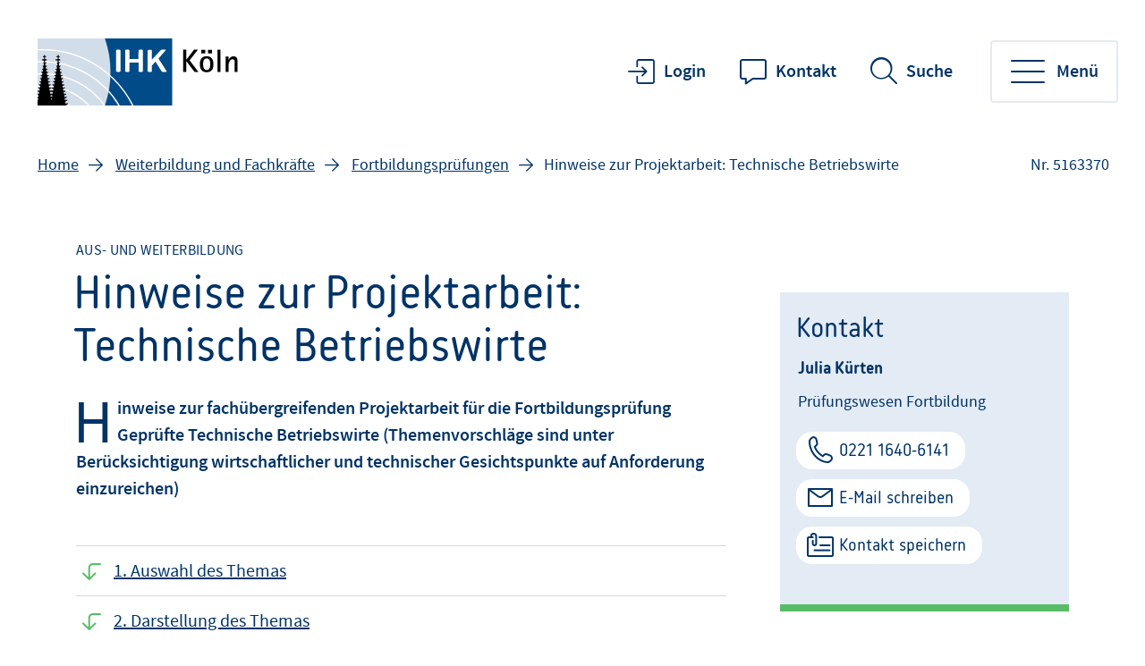

--- FILE ---
content_type: text/html;charset=UTF-8
request_url: https://www.ihk.de/koeln/hauptnavigation/weiterbildung/fortbildungspruefungen/technischer-betriebswirt-projektarbeit-5163370
body_size: 10990
content:
<!DOCTYPE html>
<html class="pl" lang="de">
<head>
<title>
Hinweise zur Projektarbeit: Technische Betriebswirte
- IHK Köln
</title>
<meta charset="UTF-8">
<meta name="viewport" content="width=device-width, initial-scale=1"/>
<link rel="shortcut icon" type="image/x-icon" href="/blueprint/servlet/resource/blob/4928050/f44e267b92813d2b83a31374e4624652/kihk24-channel-favicon.ico"/>
<meta http-equiv="X-UA-Compatible" content="IE=edge"/>
<meta name="cms-version" content="1-SNAPSHOT-2025-12-10T23:01:57Z-cae-live-blue-3-6d6cbddd44-m86sw "/>
<meta name="description" content="Fortbildungspr&amp;uuml;fung
"/>
<meta name="robots" content="index,follow"/>
<meta name="keywords" content="Betriebswirte Techniker"/>
<meta property="og:title" content="Hinweise zur Projektarbeit: Technische Betriebswirte" />
<meta property="og:type" content="article" />
<meta property="og:url" content="https://www.ihk.de/koeln/hauptnavigation/weiterbildung/fortbildungspruefungen/technischer-betriebswirt-projektarbeit-5163370" />
<meta property="og:image" content="https://www.ihk.de/blueprint/servlet/resource/blob/5448874/8955c90bc892130b4bb51e8a79c85e3d/logo-ihk-koeln-social-media-data.jpg" />
<meta property="og:description" content="Fortbildungspr&uuml;fung
" />
<meta property="og:site_name" content="IHK Köln" />
<meta name="csrf-token" content="0Y1ReWD_VJBceLeQ9bxLlxA0pxkU0CUGDftaqiXeCGEgsctutLthTFTJNfZxHYWmx5F_8iRVinss4xArPM1rmhO4aVAThq9c"/>
<script id="ccm19" src="https://ihk24.epccm19.com/app.js?apiKey=1ea1dd88e74e9deb745262fb3105eb9babfd935ba151be83&amp;domain=8ee352a" referrerpolicy="origin"></script>
<meta name="google-site-verification" content="dbH--NKBL9oi0hiG7c1lMlKCiqXLSPtuCk4g9P_Vbds" />
<meta name="google-site-verification" content="Eg9515bzMHPcyCih7a7f7vEJZECkxC_v1bzH44eTpx4" />
<link href="/blueprint/servlet/feed/6661312" rel="alternate" type="application/rss+xml"
title="Aktuelle Pressemeldungen"/>
<link rel="preconnect" href="https://code.etracker.com"/>
<link rel="preload" href="/blueprint/servlet/resource/crblob/5579336/ad109ffb72027621ba35ce7c1015e1a8/icons-woff2-data.woff2" as="font" crossorigin="anonymous"/>
<link rel="preload" href="/blueprint/servlet/resource/crblob/5579344/c9d20f25374ac3bddb796544e0aafba5/ihk24-fontawesome-woff2-data.woff2" as="font"
crossorigin="anonymous"/>
<link rel="preload" href="/blueprint/servlet/resource/crblob/5579352/23aeda9396f2298ffa334c5daeca1e48/korb-webfont-woff2-data.woff2" as="font"
crossorigin="anonymous"/>
<link rel="preload" href="/blueprint/servlet/resource/crblob/5579360/6705f2dc67941c23889ae0b39624f72d/korb-bold-webfont-woff2-data.woff2" as="font"
crossorigin="anonymous"/>
<link rel="preload" href="/blueprint/servlet/resource/crblob/5579368/8489109afa2827c69dc1831698c73a4c/sourcesanspro-bold-webfont-woff2-data.woff2" as="font"
crossorigin="anonymous"/>
<link rel="preload" href="/blueprint/servlet/resource/crblob/5579376/e7f259ff9249200fc38127d6f7c30af2/sourcesanspro-it-webfont-woff2-data.woff2" as="font"
crossorigin="anonymous"/>
<link rel="preload" href="/blueprint/servlet/resource/crblob/5579384/8bba3dafc67ddcfbf779a848f03139e1/sourcesanspro-light-webfont-woff2-data.woff2" as="font"
crossorigin="anonymous"/>
<link rel="preload" href="/blueprint/servlet/resource/crblob/5579392/265925f64acbdf5b0947583af8930207/sourcesanspro-regular-webfont-woff2-data.woff2" as="font"
crossorigin="anonymous"/>
<link rel="preload" href="/blueprint/servlet/resource/crblob/5579400/0f6202a6bd6c5a9ef14884a32216e2f7/sourcesanspro-semibold-webfont-woff2-data.woff2" as="font"
crossorigin="anonymous"/>
<link rel="canonical" href="https://www.ihk.de/koeln/hauptnavigation/weiterbildung/fortbildungspruefungen/technischer-betriebswirt-projektarbeit-5163370">
<link rel="preload stylesheet" as="style" href="/blueprint/servlet/resource/themes/ihk24-2022/css/ihk24-2022-5579478-28.css" >
<!-- START CSS AUS NAVIGATION -->
<link rel="preload stylesheet" as="style" href="/blueprint/servlet/resource/system/design/ihk24/css/css/patches/patch-3140244-133.css" ><link rel="preload stylesheet" as="style" href="/blueprint/servlet/resource/system/design/ihk24/css/css/patches/cookiebot_patch-6331642-3.css" > <!-- ENDE CSS AUS NAVIGATION -->
<!-- START CSS AUS 'SELF' -->
<!-- ENDE CSS AUS 'SELF' -->
</head>
<body class="body">
<div class="page " id="page" >
<script type="text/javascript">
var ihk = ihk || {};
ihk.translations = {
overview: "Übersicht",
loadMoreImages: "Mehr Bilder laden",
loadMoreArticles: "Mehr laden",
ihkFinderYourIhkButton:"Zu Ihrer IHK"
};
ihk.resources = {
loadSpinner: '/blueprint/servlet/resource/crblob/5579278/9a0867fa71faf0c01362982a97d85a47/loader-gif-data.gif',
highchartsJSLink: '/blueprint/servlet/resource/themes/ihk24-2022/js/gfi-highcharts-6487748-2.js',
webComponentsJSLink : '/blueprint/servlet/resource/themes/ihk24-2022/js/components-5579424-13.js',
gfiAZJSLink : '/blueprint/servlet/resource/themes/ihk24-2022/js/a-z-5579406-20.js',
gfiAccordionJSLink : '/blueprint/servlet/resource/themes/ihk24-2022/js/accordion-5579408-20.js',
gfiAdTeaserJSLink : '/blueprint/servlet/resource/themes/ihk24-2022/js/ad-teaser-5579410-16.js',
gfiAnchorsJSLink : '/blueprint/servlet/resource/themes/ihk24-2022/js/anchors-5579412-16.js',
gfiBookmarksJSLink : '/blueprint/servlet/resource/themes/ihk24-2022/js/bookmarks-5579414-18.js',
gfiBreadcrumbJSLink : '/blueprint/servlet/resource/themes/ihk24-2022/js/breadcrumb-5579420-16.js',
gfiCarusoJSLink : '/blueprint/servlet/resource/themes/ihk24-2022/js/caruso-5579422-16.js',
gfiContactJSLink : '/blueprint/servlet/resource/themes/ihk24-2022/js/contact-5579426-17.js',
gfiElectionJSLink : '/blueprint/servlet/resource/themes/ihk24-2022/js/election-6014870-10.js',
gfiElectionTeaserJSLink : '/blueprint/servlet/resource/themes/ihk24-2022/js/election-teaser-6080450-11.js',
gfiQueryListJSLink : '/blueprint/servlet/resource/themes/ihk24-2022/js/query-list-6695200-3.js',
gfiParticipationJSLink : '/blueprint/servlet/resource/themes/ihk24-2022/js/participation-6051562-7.js',
gfiEventsJSLink : '/blueprint/servlet/resource/themes/ihk24-2022/js/events-5579430-16.js',
gfiGalleryJSLink : '/blueprint/servlet/resource/themes/ihk24-2022/js/gallery-5579432-23.js',
gfiGlobalMessageJSLink : '/blueprint/servlet/resource/themes/ihk24-2022/js/global-message-6014872-8.js',
gfiMagazineHeaderJSLink : '/blueprint/servlet/resource/themes/ihk24-2022/js/magazine-header-5579444-16.js',
gfiMasonryJSLink : '/blueprint/servlet/resource/themes/ihk24-2022/js/masonry-5579446-16.js',
gfiOmqSearchJSLink : '/blueprint/servlet/resource/themes/ihk24-2022/js/omq-search-6126972-10.js',
gfiQuickFactsJSLink : '/blueprint/servlet/resource/themes/ihk24-2022/js/quick-facts-5579450-20.js',
gfiRegistrationJSLink : '/blueprint/servlet/resource/themes/ihk24-2022/js/registration-5579452-16.js',
gfiSliderJSLink : '/blueprint/servlet/resource/themes/ihk24-2022/js/slider-5579456-19.js',
gfiSocialJSLink : '/blueprint/servlet/resource/themes/ihk24-2022/js/social-5579458-18.js',
gfiSurveyJSLink : '/blueprint/servlet/resource/themes/ihk24-2022/js/survey-5579460-16.js',
gfiTableJSLink : '/blueprint/servlet/resource/themes/ihk24-2022/js/table-5579462-17.js',
gfiTestimonialJSLink : '/blueprint/servlet/resource/themes/ihk24-2022/js/testimonial-6841570-1.js',
gfiTimelineJSLink : '/blueprint/servlet/resource/themes/ihk24-2022/js/timeline-5579464-20.js',
gfiToogleJSLink : '/blueprint/servlet/resource/themes/ihk24-2022/js/toggle-6051564-7.js',
gfiTopicsJSLink : '/blueprint/servlet/resource/themes/ihk24-2022/js/topics-5579468-16.js',
gfiTooltipJSLink: '/blueprint/servlet/resource/themes/ihk24-2022/js/tooltip-5579466-16.js',
gfiBootstrapCustomJSLink : '/blueprint/servlet/resource/themes/ihk24-2022/js/bootstrap-custom-5579416-13.js',
gfiSearchUtilsJSLink : '/blueprint/servlet/resource/themes/ihk24-2022/js/SearchUtils-5579454-18.js',
gfiWebformsJSLink : '/blueprint/servlet/resource/themes/ihk24-2022/js/webforms-index-5579474-19.js',
gfiVideoStageJSLink : '/blueprint/servlet/resource/themes/ihk24-2022/js/video-stage-6080452-6.js',
gfiMarketingheaderTypeaheadJSLink : '/blueprint/servlet/resource/themes/ihk24-2022/js/marketingheader-typeahead-6126970-5.js',
gfiSearchAccordionJSLink : '/blueprint/servlet/resource/themes/ihk24-2022/js/searchAccordion-6126974-11.js',
gfiEventTeaserLargeSliderJSLink : '/blueprint/servlet/resource/themes/ihk24-2022/js/eventteaserlargeslider-6216484-8.js',
gfiEventoverviewJSLink : '/blueprint/servlet/resource/themes/ihk24-2022/js/eventoverview-6216482-8.js',
gfiCommonContentJSLink : '/blueprint/servlet/resource/themes/ihk24-2022/js/common-content-6126968-6.js',
gfiCardSliderJSLink : '/blueprint/servlet/resource/themes/ihk24-2022/js/cardslider-6620868-3.js',
};
ihk.settings = {
etrackerCookieless : true,
userlikeWidgetKey: '005fedd785744582b85bd83f4b818f372e0c209ad89b4c3b9f3caf6f7eadd375',
useOriginalChattoolButton: false,
navigationItemsUrl: '',
landingPageUrl:"",
doIhkTestUrl:"",
bIhkTestUrl:""
};
</script>
<header class="page-header">
<a href="/koeln/" class="logo" tabindex="0" title="Startseite"><img id="logo-infobar" src="/blueprint/servlet/resource/crblob/4926840/a275b77d44e8186ecf76de6c7eee5648/logo-handelskammer-png-data.svg" alt="Logo der IHK Köln"/></a>
<ul class="contact-nav">
<li>
<a href="https://tibros.ihk-koeln.de/tibrosOA/index.jsp" class="login" title="Login" data-analytics-action="Link" data-analytics-category="External" data-analytics-object="https://tibros.ihk-koeln.de/tibrosOA/index.jsp"
onmousedown="ET_Event.eventStart('External', 'https://tibros.ihk-koeln.de/tibrosOA/index.jsp', 'Link', '');" >Login</a>
</li>
<li>
<a href="/koeln/hauptnavigation/ihre-ihk/kontakt-5082776" class="website">Kontakt</a>
</li>
</ul>
<div class="search" data-id="header-search-wrapper">
<button class="open-search">Suche</button>
<button class="close-search">Suche verlassen</button>
<form action="/koeln/suche/4928052" method="post"
data-search-actionid="4928052">
<div class="container small">
<div class="outer">
<label for="search-field-header" class="visually-hidden">Suchbegriff</label>
<input type="text" id="search-field-header" name="query" class="search-field"
placeholder="Suchbegriff oder Nr.">
<button type="submit" title="Suche" id="search-submit-header"
class="search-submit" aria-label="Suche starten"></button>
</div>
</div>
<input type="hidden" name="_CSRFToken" value="0Y1ReWD_VJBceLeQ9bxLlxA0pxkU0CUGDftaqiXeCGEgsctutLthTFTJNfZxHYWmx5F_8iRVinss4xArPM1rmhO4aVAThq9c"/>
</form>
</div>
<button class="toggle-nav" data-id="main-navigation-toggle-button">
<span> Menü</span>
</button>
<nav data-id="main-navigation-wrapper">
<div class="overlay-holder"></div>
<div class="primary" data-root-url="5163370"
data-base-url="/blueprint/servlet/serviceport/layernavigation/v2/"
data-page-content-id="5163370"
data-show-opened-menu="false"
></div>
<div class="secondary">
<ul>
<li class="secondary-nav-item" data-is-channel="true"
data-root-url="5030896" >
<a href="/koeln/hauptnavigation/presse">Presse</a>
</li>
<li class="secondary-nav-item" data-is-channel="true"
data-root-url="5255698" >
<a href="/koeln/hauptnavigation/beratung-und-services/newsletter-anmeldung">Newsletter</a>
</li>
<li class="secondary-nav-item" data-is-channel="false"
data-root-url="5007566" >
<a href="/koeln/hauptnavigation/ihre-ihk/karriere-bei-der-ihk-koeln-5007566">Karriere</a>
</li>
<li class="secondary-nav-item" data-is-channel="false"
data-root-url="5067556" >
<a href="https://tibros.ihk-koeln.de/tibrosOA/index.jsp" class="extern" title="externer Link" data-analytics-action="Link" data-analytics-category="External" data-analytics-object="https://tibros.ihk-koeln.de/tibrosOA/index.jsp"
onmousedown="ET_Event.eventStart('External', 'https://tibros.ihk-koeln.de/tibrosOA/index.jsp', 'Link', '');" >Onlineportal Bildung (Tibros)</a>
</li>
</ul>
</div>
<div class="meta">
<ul>
<li class="contact">
<a href="mailto:service@koeln.ihk.de" class="email" title="Kontakt" data-analytics-action="Click" data-analytics-category="Kontakt" data-analytics-object="Kontakt"
onmousedown="ET_Event.eventStart('Kontakt', 'Kontakt', 'Click', '');" target="_blank" rel="noopener" >Kontakt</a>
</li>
<li class="icons">
<ul>
<li class="sign-language">
<a href="/koeln/hauptnavigation/ihre-ihk/ihk-einfach-erklaert-in-gebaerdensprache-dgs--5279288" tabindex="0" title="Gebärdensprache">Gebärdensprache</a>
</li>
<li class="simple-language">
<a href="/koeln/hauptnavigation/ihre-ihk/ihk-koeln-in-leichter-sprache-5279216" tabindex="0" title="Leichte Sprache">Leichte Sprache</a>
</li>
<li class="login">
<a href="https://tibros.ihk-koeln.de/tibrosOA/index.jsp" title="Login" data-analytics-action="Link" data-analytics-category="External" data-analytics-object="https://tibros.ihk-koeln.de/tibrosOA/index.jsp"
onmousedown="ET_Event.eventStart('External', 'https://tibros.ihk-koeln.de/tibrosOA/index.jsp', 'Link', '');" >Login</a>
</li>
</ul>
</li>
</ul>
</div>
</nav>
</header> <div class="page-wrapper">
<div class="page-details ">
<nav class="breadcrumb-list-wrapper" aria-label="Seitenpfad">
<p id="breadcrumb-info" class="visually-hidden">Sie befinden sich hier</p>
<ol class="breadcrumb" aria-describedby="breadcrumb-info">
<li class="breadcrumb-item" >
<a id='breadcrumb-item0' href="/koeln/">Home</a>
</li>
<li class="breadcrumb-item" >
<a id='breadcrumb-item1' href="/koeln/hauptnavigation/weiterbildung">Weiterbildung und Fachkräfte</a>
</li>
<li class="breadcrumb-item" >
<a id='breadcrumb-item2' href="/koeln/hauptnavigation/weiterbildung/fortbildungspruefungen">Fortbildungsprüfungen </a>
</li>
<li aria-current="page"> Hinweise zur Projektarbeit: Technische Betriebswirte</li>
</ol>
</nav>
<section aria-label="Dokumentennummer" class="document-number desktopOnly"
id="gfi-document-id">Nr. 5163370</section>
</div>
<div class="page-content has-sidebar">
<div class="container large" >
<div class="row">
<main id="main" role="main" class="main-col ">
<div class="richtext">
<span aria-hidden="true" class="kicker" >Aus- und Weiterbildung</span>
<h1 class="h1" >Hinweise zur Projektarbeit: Technische Betriebswirte</h1>
<div class="text initial">
Hinweise zur fachübergreifenden Projektarbeit für die Fortbildungsprüfung Geprüfte Technische Betriebswirte (Themenvorschläge sind unter Berücksichtigung wirtschaftlicher und technischer Gesichtspunkte auf Anforderung einzureichen)
</div>
<div class="anchorlinks">
<ul class="anchors">
<li><a href="#titleInText0" data-index="0">1. Auswahl des Themas</a></li>
<li><a href="#titleInText1" data-index="1">2. Darstellung des Themas</a></li>
<li><a href="#titleInText2" data-index="2">3. Form der Darstellung</a></li>
<li><a href="#titleInText3" data-index="3">4. Mündliche Prüfung</a></li>
<li><a href="#titleInText4" data-index="4">5. Allgemeine Hinweise</a></li>
<li><a href="#titleInText5" data-index="5">Formvorschriften</a></li>
<li><a href="#titleInText6" data-index="6">Format, Umfang (eine Ausfertigung hochladen im Internet)</a></li>
<li><a href="#titleInText7" data-index="7">Bewertung</a></li>
</ul>
</div>
<div class="detail-text">
<div class="strong">
Im Prüfungsteil „Fachübergreifender technikbezogener Prüfungsteil" soll die Fähigkeit nachgewiesen werden, komplexe, praxisorientierte Problemstellungen an der Schnittstelle der technischen und kaufmännischen Funktionsbereiche im Betrieb erfassen, darstellen, beurteilen und lösen zu können. Die Themenstellung kann alle in den §§ 4 und 5 der Prüfungsverordnung genannten Prüfungsanforderungen umfassen und soll die Fachrichtung sowie die betriebliche Praxis, insbesondere die betriebs-, fertigungs-, produktions- und/oder verfahrenstechnischen Kenntnisse und Fertigkeiten der Prüfungsteilnehmer einbeziehen.
</div>
<div class="text">
Bei der Projektarbeit handelt es sich nicht um eine Diplomarbeit, an die wissenschaftliche Ansprüche gestellt werden. Trotzdem muss sie bestimmten formalen Kriterien entsprechen.
</div>
<h2>1. Auswahl des Themas</h2>
<ul class="rte--list">
<li>Themenvorschläge so konkret und einzelfallbezogen wie möglich wählen</li>
<li>kein Erfahrungsbericht, sondern für ein neues Problem eine eigene Lösung entwickeln</li>
<li>Themenvorschläge mit relativ detaillierter Gliederung versehen (circa 1 DIN A-4-Seite)</li>
<li>aus der Einleitung soll deutlich werden, was das Ziel oder das Ergebnis der Arbeit ist.</li>
</ul>
<div class="text">
Auswahl des Themas – das Projekt soll realistisch geschrieben sein, das heißt mit einer Lösung beziehungsweise einem Ergebnis (das ist auch in der Gliederung zu vermerken)
</div>
<ul class="rte--list">
<li>Die Themenvorschläge für ein realistisch geschriebenes Projekt so konkret und einzelfallbezogen wie möglich wählen.</li>
<li>Kein Erfahrungsbericht, sondern für ein neues Problem eine eigene Lösung entwickeln.</li>
<li>Das Projekt darf noch nicht umgesetzt sein.</li>
<li>Ihre Rolle im Projekt muss erklärt und genannt werden. Auch mit wem Sie Kontakt für das Projekt im Betrieb aufnehmen beziehungsweise mit welcher Abteilung</li>
<li>Die Themenvorschläge mit relativ detaillierter Gliederung versehen (circa eine DIN A-4- Seite).</li>
<li>Aus der Einleitung soll deutlich werden, was das Ziel oder das Ergebnis der Arbeit ist. Bitte in der Einleitung vermerken, wenn es sich um fiktive Firmenangaben und/oder eine fiktive Unternehmung handelt, weil Sie zum Beispiel arbeitssuchend sind oder gerade den Arbeitgeber wechseln.</li>
</ul>
<h2>2. Darstellung des Themas</h2>
<ul class="rte--list">
<li>Problem vollständig lösen; keine entscheidenden Aspekte unberücksichtigt lassen</li>
<li>Schwerpunkt der Arbeit sollen nicht Lehrbuchzitate oder allgemeine Begriffserläuterungen sein, sondern die Darstellung der Lösung</li>
<li>sorgfältige Beschreibung der Rahmenbedingungen der Betriebssituation</li>
<li>aktuelle Literatur benutzen</li>
<li>alle Aussagen und Ergebnisse müssen für den Leser innerhalb einer Kausalkette nachvollziehbar sein</li>
</ul>
<h2>3. Form der Darstellung</h2>
<ul class="rte--list">
<li>Zitate kennzeichnen (auch wenn sie aus Prospekten oder Produktbeschreibungen stammen)</li>
<li>die Quelle von nicht selbst entwickelten Graphiken benennen</li>
<li>sorgfältiges „Einkopieren“ von Graphiken</li>
<li>Rechtschreibung, Zeichensetzung beachten</li>
</ul>
<h2>4. Mündliche Prüfung</h2>
<ul class="rte--list">
<li>Zusammenfassung der wichtigsten Aussagen (eventuell Gliederung) in schriftlicher Form (3fach)</li>
<li>mündliche Darstellung nicht mehr als 15 Minuten; kein Ablesen, im Anschluss folgt eine Befragung zur Projektarbeit über circa 15 Minuten</li>
<li>Es muss der Eindruck bestätigt werden, dass die Arbeit selbstständig angefertigt wurde</li>
<li>Fragen zu Randgebieten des Themas müssen erwartet werden.</li>
</ul>
<h2>5. Allgemeine Hinweise</h2>
<ul class="rte--list">
<li>Stellen Sie sich bei der Anfertigung der Arbeit oder bei der mündlichen Prüfung vor, dass Sie Ihrer Geschäftsleitung Ihre Lösung (während der Prüfung: in einer angemessenen Haltung und Kleidung) als Entscheidungsvorlage präsentieren wollen.</li>
<li>Informieren Sie sich bei der Erstellung der Arbeit bei Unternehmen, Behörden und so weiter, die Ihnen bei der Erarbeitung der Lösung behilflich sein können.</li>
<li>Lassen Sie die Arbeit von einem qualifizierten Bekannten auf Verständlichkeit lesen.</li>
</ul>
<h2>Formvorschriften</h2>
<ul class="rte--list">
<li>Aufbau einer Projektarbeit</li>
<li>Format, Umfang Bewertung</li>
</ul>
<h3>Aufbau einer Projektarbeit</h3>
<div class="like-h4">
Eine Projektarbeit besteht (in der Regel) aus:
</div>
<ol class="rte--list">
<li>Deckblatt</li>
<li>Inhaltsverzeichnis (Gliederung) eventuell einem Abkürzungsverzeichnis</li>
<li>Text</li>
<li>Literaturverzeichnis</li>
</ol>
<div class="like-h4">
zu 1) Deckblatt
</div>
<div class="text">
Das Deckblatt enthält folgende Informationen:
</div>
<ul class="rte--list">
<li>Thema der Arbeit</li>
<li>Name, Vorname, Anschrift</li>
<li>Datum der Abgabe bei der IHK</li>
</ul>
<div class="like-h4">
zu 2) Inhaltsverzeichnis
</div>
<div class="text">
Beim Inhaltsverzeichnis sollen die nachfolgenden Überschriften jeweils eingerückt werden, wobei die Nummerierung in folgender Weise wahlweise erfolgen kann:
</div>
<blockquote>
<div class="text">
Beispiel:
</div>
</blockquote>
<table class="MsoTableGrid">
<tbody>
<tr>
<td>
<div class="text">
1.
</div></td>
<td>
<div class="text">
…..
</div></td>
<td></td>
<td></td>
<td></td>
</tr>
<tr>
<td></td>
<td>
<div class="text">
1.1
</div></td>
<td>
<div class="text">
…..
</div></td>
<td></td>
<td></td>
</tr>
<tr>
<td></td>
<td></td>
<td>
<div class="text">
1.1.1
</div></td>
<td>
<div class="text">
…..
</div></td>
<td></td>
</tr>
<tr>
<td></td>
<td></td>
<td></td>
<td>
<div class="text">
1.1.1.1
</div></td>
<td>
<div class="text">
…..
</div></td>
</tr>
<tr>
<td></td>
<td></td>
<td></td>
<td>
<div class="text">
1.1.1.2
</div></td>
<td>
<div class="text">
…...
</div></td>
</tr>
</tbody>
</table>
<blockquote>
<div class="text">
oder:
</div>
</blockquote>
<table class="MsoTableGrid">
<tbody>
<tr>
<td>
<div class="text">
2..
</div></td>
<td>
<div class="text">
…..
</div></td>
</tr>
<tr>
<td>
<div class="text">
2.1
</div></td>
<td>
<div class="text">
…..
</div></td>
</tr>
<tr>
<td>
<div class="text">
2.1.1
</div></td>
<td>
<div class="text">
…..
</div></td>
</tr>
<tr>
<td>
<div class="text">
2.1.1.1
</div></td>
<td>
<div class="text">
…..
</div></td>
</tr>
</tbody>
</table>
<div class="text">
Mehr als vier Ziffern sollten nicht verwendet werden. Auf einen Gliederungspunkt 1 muss stets ein Gliederungspunkt 2 folgen.
<br>
<br>b) Alphanumerisch
</div>
<table class="MsoTableGrid">
<tbody>
<tr>
<td>
<div class="text">
A.
</div></td>
<td>
<div class="text">
…..
</div></td>
</tr>
<tr>
<td>
<div class="text">
I.
</div></td>
<td>
<div class="text">
…..
</div></td>
</tr>
<tr>
<td>
<div class="text">
II.
</div></td>
<td>
<div class="text">
…..
</div></td>
</tr>
<tr>
<td>
<div class="text">
III.
</div></td>
<td>
<div class="text">
…..
</div></td>
</tr>
<tr>
<td>
<div class="text">
B.
</div></td>
<td>
<div class="text">
…..
</div></td>
</tr>
</tbody>
</table>
<blockquote>
<div class="text">
oder:
</div>
</blockquote>
<table class="MsoTableGrid">
<tbody>
<tr>
<td>
<div class="text">
1.
</div></td>
<td>
<div class="text">
…..…..
</div></td>
</tr>
<tr>
<td>
<div class="text">
2.
</div></td>
<td>
<div class="text">
…..
</div></td>
</tr>
<tr>
<td>
<div class="text">
a -
</div></td>
<td>
<div class="text">
…..
</div></td>
</tr>
<tr>
<td>
<div class="text">
b -
</div></td>
<td>
<div class="text">
…..
</div></td>
</tr>
<tr>
<td>
<div class="text">
c –
</div></td>
<td>
<div class="text">
…..
</div></td>
</tr>
</tbody>
</table>
<div class="like-h4">
zu 3) Textteil
</div>
<ul class="rte--list">
<li>Der Textteil bewegt sich im Seitenrahmen von 20 bis 25 Seiten. Mehr als 25 Seiten werden nicht bewertet.</li>
<li>Nicht mitgerechnet werden dabei Deckblatt, Inhaltsverzeichnis, Abkürzungsverzeichnis, Literaturverzeichnis.</li>
<li>Es muss sich alles Wesentliche im Text befinden, um die Arbeit nachvollziehen zu können. Der Weg, wie man zum Entscheid/Ergebnis gekommen ist, muss in der Arbeit sein.</li>
<li>Anlagen sind deshalb nicht erforderlich.</li>
<li>Übernommene Tabellen, Texte und Abbildungen sind mit Quellenangabe zu versehen:
<ul class="rte--list">
<li>Quelle: Autor (Vorname und Zuname), Titel (komplett), Auflage, Verlag, Ort (zum Beispiel Wuppertal), Erscheinungsjahr</li>
<li>Bei Zitaten aus Zeitungen/Zeitschriften:<br>1. Schmitz, Claudius (1992): Müssen Kunden um Beratung betteln? in: Absatzwirtschaft, Jg. 356, Nr. 3, S. 13 – 27</li>
</ul></li>
<li>Die Gliederungsvorschriften sollen bereits zum Ausdruck bringen, welcher konkrete Inhalt im Folgenden behandelt wird, das heißt nichtssagende Überschriften sind dringend zu vermeiden.</li>
<li>Werden im Text nicht allgemein bekannte Abkürzungen verwendet, ist nach dem Inhaltsverzeichnis ein Abkürzungsverzeichnis einzufügen.</li>
<li>In der Fußnote werden Quellen angegeben. Ganzer Link in die Fußzeile. Im Literaturhinweis reicht der Link der Internet-Hauptseite (Domain)</li>
<li>Fußnoten sind am Ende der Seite anzubringen; sie sind fortlaufend durchzunummerieren.</li>
</ul>
<div class="like-h4">
zu 4) Literaturverzeichnis
</div>
<div class="text">
Das Literaturverzeichnis ist die alphabetische und von 1 bis ... durchnummerierte Auflistung der Autoren beziehungsweise Herausgeber, auf die im Textteil hingewiesen beziehungsweise die im Text wörtlich zitiert wurden.
</div>
<div class="text">
Anzugeben sind: Name, Vorname, Titel, Erscheinungsort(e), Erscheinungsjahr, Auflage.
</div>
<div class="text">
Beispiel:
<br>Bei Zitaten aus Büchern:
<br>9. Müller, Rainer, Erfolgreiches Verhandeln, Wiesbaden 1991
</div>
<div class="strong">
Zitate sollen kurz sein und nur, wenn wirklich notwendig, verwendet werden.
</div>
<div class="text">
Wörtlich übernommene Textteile werden durch Anführungszeichen kenntlich gemacht. Nach dem Zitat wird mit einer Zahl auf die Nummer im Literaturverzeichnis sowie auf die Seite(n) hingewiesen, wo das Zitat steht.
<br>Beispiel: Ein zitierter Text endet wie folgt: ... eingegangen werden.“ (1; S. 165)
</div>
<div class="text">
Vor dem Hochladen der Arbeit müssen die Prüfungsteilnehmer versichern, dass sie die Projektarbeit selbständig angefertigt haben und dies durch ihre Eingabe bei Abfrage durch die EDV bestätigen. Ein selbst erstelltes Blatt für die Erklärung ist nicht notwendig.
</div>
<h2>Format, Umfang (eine Ausfertigung hochladen im Internet)</h2>
<table>
<tbody>
<tr>
<td>
<div class="text">
Upload
</div></td>
<td>
<div class="text">
<a onmousedown="ET_Event.eventStart('External', 'https://tibros.ihk-koeln.de/tibrosPP/PP_teilnehmer.jsp', 'Link', '');" data-linktypeicon="CMExternalLink" title="externer Link" rel="noopener" target="_self" href="https://tibros.ihk-koeln.de/tibrosPP/PP_teilnehmer.jsp">Onlineportal Fortbildung</a>
</div></td>
</tr>
<tr>
<td>
<div class="text">
Zu schreiben mit:
</div></td>
<td>
<div class="text">
PC
</div></td>
</tr>
<tr>
<td>
<div class="text">
Schriftart:
</div></td>
<td>
<div class="text">
gängige Schrifttypen (zum Beispiel Times New Roman,
<br>Univers, Arial, Courier)
</div></td>
</tr>
<tr>
<td>
<div class="text">
Papierformat
</div></td>
<td>
<div class="text">
DIN A 4
</div></td>
</tr>
<tr>
<td>
<div class="text">
Format
</div></td>
<td>
<div class="text">
PDF
</div></td>
</tr>
<tr>
<td>
<div class="text">
Zeilenabstand
</div></td>
<td>
<div class="text">
1 ½-zeilig
</div></td>
</tr>
<tr>
<td>
<div class="text">
Schriftgröße
</div></td>
<td>
<div class="text">
12
</div></td>
</tr>
<tr>
<td>
<div class="text">
Ränder
</div></td>
<td>
<div class="text">
4 cm rechts, 3 cm links
</div></td>
</tr>
<tr>
<td>
<div class="text">
Seitennummerierung
</div></td>
<td>
<div class="text">
ab Textseite fortlaufend, mit 1 beginnend
</div></td>
</tr>
<tr>
<td>
<div class="text">
Maximales Volumen in MB
</div></td>
<td>
<div class="text">
5 MB
</div></td>
</tr>
<tr>
<td>
<div class="text">
Seitenumfang
</div></td>
<td>
<div class="text">
20 bis 25 Seiten (mehr als 25 Seiten werden nicht
<br>bewertet) ohne Anlagen oder Literaturhinweise
</div></td>
</tr>
</tbody>
</table>
<h2>Bewertung</h2>
<div class="text">
Der Prüfungsausschuss kann die Projektarbeit unter anderem nach folgenden Gesichtspunkten bewerten:
</div>
<h3>Inhaltliche Erfassung des Themas</h3>
<ul class="rte--list">
<li>Inhaltliche Übereinstimmung mit angemeldetem Thema</li>
<li>wesentliche Punkte herausgearbeitet</li>
</ul>
<h3>Schnittstellenanalyse</h3>
<ul class="rte--list">
<li>Interne und externe Schnittstellen analysiert</li>
<li>technische Schnittstellen</li>
<li>kaufmännische Schnittstellen</li>
</ul>
<h3>Struktur und Aufbau, zum Beispiel:</h3>
<ul class="rte--list">
<li>klare, abgegrenzte Problemstellung</li>
<li>klare, übersichtliche Strukturierung des Themas (Ist-Analyse, Sollzustand, alternative Maßnahmen, Schlussbetrachtung) </li>
<li>klare, logische Aufteilung der Kapitel</li>
<li>zutreffende Überschriften</li>
<li>logische Übergänge</li>
<li>Verhältnis (Einleitung, Problembearbeitung, Fazit)</li>
</ul>
<h3>Bewertung der theoretischen Kompetenz</h3>
<ul class="rte--list">
<li>theoretisches Umfeld berücksichtigt</li>
<li>Technologieentwicklung</li>
<li>Aktueller Wissensstand</li>
<li>Fachliteratur (Anwendung und Umsetzung von Fachliteratur)</li>
</ul>
<h3>Bewertung der technischen Kompetenz</h3>
<ul class="rte--list">
<li>Praxisdarstellungen sind klar, logisch und nachvollziehbar</li>
</ul>
<h3>Machbarkeit</h3>
<h3>Bewertung der betriebswirtschaftlichen Kompetenz</h3>
<h3>Auswahl geeigneter Tools</h3>
<h3>Bewertung der Lösung</h3>
<ul class="rte--list">
<li>praktikable Lösung</li>
<li>Problem vollständig gelöst</li>
<li>materielle und mathematische Richtigkeit</li>
<li>Nachvollziehbare Begründung des Lösungsweges</li>
</ul>
<h3>Qualität und Schwierigkeitsgrad</h3>
<ul class="rte--list">
<li>Qualität der eigenen Leistung</li>
<li>Schwierigkeitsgrad des gewählten Themas</li>
<li>erkennbare eigenständige Leistung</li>
</ul>
<h3>Erscheinungsbild, Sprache, Rechtschreibung</h3>
<ul class="rte--list">
<li>formale Vorschriften eingehalten</li>
<li>Sprache und Rechtschreibung</li>
<li>ordnungsgemäße Quellenangabe (Literatur)</li>
<li>Visualisierung (zum Beispiel durch aussagekräftige Grafiken)</li>
</ul>
<div class="strong">
(Für eine ungenügende Form können bis zu 10 Punkte abgezogen werden.)
</div>
</div> </div>
<div class="print-share">
<ul class="print-share-list ">
<li>
<a href="#" class="share-mail" id="teilen">teilen </a>
</li>
<li>
<a href="?print=true&amp;printsrc=button" class="print-btn"
onmousedown=""
title="Dokument drucken">drucken </a>
</li>
</ul>
<div class="bookmarks" id="socialbookmarks">
<ul class="social-icons">
<li><a class="social-share twitter" title="Bookmark setzen bei: Twitter"
onclick="window.open('https://twitter.com/intent/tweet?src_ref='+encodeURIComponent(location.href)+'&url='+encodeURIComponent(location.href));return false;"
href="https://twitter.com/"></a></li>
<li><a class="social-share facebook" title="Bookmark setzen bei: Facebook"
onclick="window.open('https://www.facebook.com/sharer.php?u='+encodeURIComponent(location.href)+'&amp;t='+encodeURIComponent(document.title));return false;"
href="https://www.facebook.com/"></a></li>
<li><a class="social-share xing" title="Bookmark setzen bei: XING"
onclick="window.open('https://www.xing.com/spi/shares/new?url='+encodeURIComponent(location.href)+';title='+encodeURIComponent(document.title)+';provider=IHK24');return false;"
href="https://www.xing.com/"></a></li>
<li><a class="social-share whatsapp" title="Bookmark setzen bei: WhatsApp"
onclick="window.open('whatsapp://send?text='+ encodeURIComponent(document.title)+' '+encodeURIComponent(location.href));return false;"
href="https://www.whatsapp.com/"></a></li>
<li><a class="social-share linkedin" title="Bookmark setzen bei: LinkedIn"
onclick="window.open('https://www.linkedin.com/sharing/share-offsite/?url='+encodeURIComponent(location.href)+'&title='+encodeURIComponent(document.title));return false;"
href="https://www.linkedin.com/"></a></li>
<li><a class="social-share threema" title="Bookmark setzen bei: Threema"
onclick="window.open('threema://compose?text='+encodeURIComponent(location.href)+' '+encodeURIComponent(document.title));return false;"
href="https://threema.ch/de/"></a></li>
<li><a class="social-share telegram" title="Bookmark setzen bei: Telegram"
onclick="window.open('https://t.me/share/url?url='+encodeURIComponent(location.href));return false;"
href="https://telegram.org/"></a></li>
</ul>
</div>
</div>
</main>
<aside role=complementary aria-label="Zusatzinformationen" id="sidebar" class="sidebar ">
<div class="container-fluid">
<div class="contact-wrapper " data-tab-style="" data-show-buttons="show">
<div class="like-h2" >Kontakt</div>
<div class="contacts">
<div id="contact-5769096"
class="contact-person"
data-contact-tab="Julia Kürten" >
<div class="text-box">
<div class="like-h6">Julia Kürten</div>
Prüfungswesen Fortbildung
<br/>
<ul class="contact-buttons">
<li>
<a href="tel:02211640-6141" class="icon-telefon btn white btn-small icon-left" title="0221 1640-6141" data-analytics-action="Click" data-analytics-category="Kontakt" data-analytics-object="Kontakt"
onmousedown="ET_Event.eventStart('Kontakt', 'Kontakt', 'Click', '');" target="_blank" rel="noopener" >0221 1640-6141</a>
</li>
<li>
<a href="mailto:julia.kuerten@koeln.ihk.de" class="icon-email btn white btn-small icon-left" title="E-Mail schreiben" data-analytics-action="Click" data-analytics-category="Kontakt" data-analytics-object="Kontakt"
onmousedown="ET_Event.eventStart('Kontakt', 'Kontakt', 'Click', '');" target="_blank" rel="noopener" >E-Mail schreiben</a>
</li>
<li>
<a href="/blueprint/vcard/?contentId=5769096" class="icon-vcard btn white btn-small icon-left" title=" " data-analytics-action="Kontakt" data-analytics-category="Kontakt" data-analytics-object="Kontakt"
onmousedown="ET_Event.eventStart('Kontakt', 'Kontakt', 'Kontakt', '');" target="_blank" rel="noopener" >Kontakt speichern</a>
</li>
</ul>
</div> </div>
</div>
</div>
<article class="mll-teaser">
<div class="teaser-content">
<div class="like-h3" >Weitere Informationen</div>
<ul class="linklist">
<li >
<a href="/koeln/hauptnavigation/weiterbildung/fortbildungspruefungen/technische-betriebswirte-5029462" class="link">Geprüfte Technische Betriebswirte</a>
<span class="printonly">(Nr. 5029462)</span>
</li>
<li >
<a href="https://tibros.ihk-koeln.de/tibrosPP/PP_teilnehmer.jsp" class="extern" title="externer Link" data-analytics-action="Link" data-analytics-category="External" data-analytics-object="https://tibros.ihk-koeln.de/tibrosPP/PP_teilnehmer.jsp"
onmousedown="ET_Event.eventStart('External', 'https://tibros.ihk-koeln.de/tibrosPP/PP_teilnehmer.jsp', 'Link', '');" target="_blank" rel="noopener" >Onlineportal Fortbildung</a>
<span class="printonly">(Link: https://tibros.ihk-koeln.de/tibrosPP/PP_teilnehmer.jsp)</span>
</li>
</ul>
</div>
</article>
</div>
</aside>
</div>
</div>
</div>
</div>
<footer class="page-footer" data-id="page-footer">
<div class="container">
<div class="row contact">
<div class="col">
<p class="like-h2">Wie können wir Ihnen helfen?</p>
</div>
<div class="col" data-id="page-footer-address">
<div class="like-h6">Unsere Anschrift:</div>
<p>
<a href="https://maps.app.goo.gl/gWJLHrKQ2N9nLPLLA" class="address" title="externer Link" data-analytics-action="Link" data-analytics-category="External" data-analytics-object="https://maps.app.goo.gl/gWJLHrKQ2N9nLPLLA"
onmousedown="ET_Event.eventStart('External', 'https://maps.app.goo.gl/gWJLHrKQ2N9nLPLLA', 'Link', '');" target="_blank" rel="noopener" > Industrie- und Handelskammer zu Köln <br>
Unter Sachsenhausen 5–7<br>(Eingang: Komödienstraße 18–24) <br>
50667 Köln <br>
</a>
</p>
</div>
<div class="col" data-id="page-footer-contact">
<div class="like-h6">So erreichen Sie uns:</div>
<ul class="contact-list">
<li class="mail">
<span id="desc-mail-footer" class="visually-hidden">Email</span>
<a href="mailto:service@koeln.ihk.de" class="email" title="service@koeln.ihk.de" data-analytics-action="Click" data-analytics-category="Kontakt" data-analytics-object="Kontakt"
onmousedown="ET_Event.eventStart('Kontakt', 'Kontakt', 'Click', '');" target="_blank" rel="noopener" >service@koeln.ihk.de</a>
</li>
<li class="phone">
<span id="desc-tel" class="visually-hidden">Telefonnummer</span>
<a href="tel:02211640-0" class="mobile phone" title="0221 1640-0" data-analytics-action="Click" data-analytics-category="Kontakt" data-analytics-object="Kontakt"
onmousedown="ET_Event.eventStart('Kontakt', 'Kontakt', 'Click', '');" target="_blank" rel="noopener" >0221 1640-0</a>
</li>
</ul>
</div>
</div>
<div class="row social">
<div class="col" data-id="page-footer-socialIcons">
<ul class="social-icons">
<li>
<a href="https://www.facebook.com/ihkkoeln" class="facebook" target="_blank" rel="noopener"
title="Facebook"><span class="visually-hidden">Facebook</span> </a>
</li>
<li>
<a href="https://www.youtube.com/user/IHKKOELN" class="youtube" target="_blank" rel="noopener"
title="Youtube"><span class="visually-hidden">Youtube</span> </a>
</li>
<li>
<a href="https://www.instagram.com/ihkkoeln/" class="instagram" target="_blank" rel="noopener"
title="Instagram"><span class="visually-hidden">Instagram</span> </a>
</li>
<li>
<a href="https://de.linkedin.com/company/industrie-und-handelskammer-zu-koeln" class="linkedin" target="_blank" rel="noopener"
title="Linkedin"><span class="visually-hidden">Linkedin</span> </a>
</li>
</ul>
</div>
</div>
<div class="row barrier-free">
<div class="col" data-id="page-footer-barrier-free">
<ul>
<li class="icon-gebaerdensprache">
<a href="/koeln/hauptnavigation/ihre-ihk/ihk-einfach-erklaert-in-gebaerdensprache-dgs--5279288" tabindex="0" title="Gebärdensprache">Gebärdensprache</a>
</li>
<li class="icon-leichte-sprache">
<a href="/koeln/hauptnavigation/ihre-ihk/ihk-koeln-in-leichter-sprache-5279216" tabindex="0" title="Leichte Sprache">Leichte Sprache</a>
</li>
<li class="icon-barrierefreiheit">
<a href="/koeln/hauptnavigation/ihre-ihk/erklaerung-zur-barrierefreiheit-5186032" tabindex="0" title="Erklärung zur Barrierefreiheit">Erklärung zur Barrierefreiheit</a>
</li>
</ul>
</div>
</div>
<div class="row copyright">
<div class="col" data-id="page-footer-copyright">
<div class="text">© 2026 Industrie- und Handelskammer zu Köln</div>
</div>
<div class="col" id="partners">
<div class="logos">
</div>
</div>
</div>
<div class="row legal-nav">
<nav class="col" data-id="page-footer-legal" aria-label="Navigation Fußzeile">
<ul>
<li>
<a id='footer_imprint_item0' href="/koeln/hauptnavigation/ihre-ihk/impressum-5123388">Impressum</a>
</li>
<li>
<a id='footer_imprint_item1' href="/koeln/hauptnavigation/recht-steuern/datenschutzerklaerung-5137104">Datenschutzerklärung</a>
</li>
<li>
<a href="#" onclick="CCM.openWidget(); return false;">Erneuern oder ändern Sie Ihre Cookie-Einwilligung</a>
</li>
</ul>
</nav>
</div>
</div>
</footer> </div>
<script type="text/javascript">
et_areas = "IHK24/K/Hauptnavigation/Weiterbildung/Technischer%20Betriebswirt%20Projektarbeit";
et_pagename = "[K IHK24] Hinweise zur Projektarbeit: Technische Betriebswirte [5163370-5163370] &lt; Weiterbildung &lt; Hauptnavigation";
_etr = { doNotUseSessionStorage: true };
et_seg2 = "[nicht angemeldet]";
et_url = "www.ihk.de/koeln/hauptnavigation/weiterbildung/fortbildungspruefungen/technischer-betriebswirt-projektarbeit-5163370";
et_se = 1;
</script>
<script data-usercentrics="etracker" data-cookieconsent="ignore" id="_etLoader" type="text/javascript" charset="UTF-8" data-block-cookies="true" data-respect-dnt="true" data-secure-code="1bxo59" data-slave-codes="4711" async src="https://code.etracker.com/code/e.js"></script>
<script type="text/javascript" data-cookieconsent="necessary"
src="/blueprint/servlet/resource/themes/ihk24-2022/js/gfilibs-5579434-17.js"></script>
<script type="text/javascript" data-cookieconsent="necessary" src="/blueprint/servlet/resource/themes/ihk24-2022/js/ihk24-2022-chunked-5579440-22.js"></script>
<script type="text/javascript"
src="/blueprint/servlet/resource/themes/ihk24-2022/js/userlike-chat-5579470-12.js" ></script>
<div id="gfiUserlikeCustomButton" class="userlike-custom-button" data-bottom="0" data-right="0"></div>
<script src="/blueprint/servlet/resource/system/defaults/patch-4179742-15.js" ></script>
</body>
</html>

--- FILE ---
content_type: text/css;charset=UTF-8
request_url: https://www.ihk.de/blueprint/servlet/resource/system/design/ihk24/css/css/patches/patch-3140244-133.css
body_size: 701
content:
/** dies ist ein leeres CSS **/
.richtext .rte--list a[data-linktypeicon=CMDownload]:after, .richtext .strong a[data-linktypeicon=CMDownload]:after, .richtext .text a[data-linktypeicon=CMDownload]:after {
height: 18px;
}
.social-box iframe{max-width:100%}

/*
.cover[data-type=background-image] .image-box:after {
    background: transparent;
}
*/
.page-header nav .primary li.magazine-nav a:before {
content: "\E8C8" !important;
}
 
.CookieDeclaration {
display: none !important;
}
 
 
  @media screen and (max-width: 1299px){
    .magazine-header .title {
      font-size: 40px;
      width:100%;
    }
  }
 
input[type="radio"] {
border-radius: 100%;
}

.container-fluid .contact-wrapper h2 {
padding: 0 0 0 0 !important;
}
 
/* SR-291614 Druckausgabe mit störendem Cookie-Consent-Button */
@media print {
  #CookiebotWidget {
    display: none;
  }
}



/*Anpassung Buttons Cookiebot*/
#CybotCookiebotDialogFooter #CybotCookiebotDialogBodyButtonAccept, #CybotCookiebotDialogFooter #CybotCookiebotDialogBodyLevelButtonAccept, #CybotCookiebotDialogFooter #CybotCookiebotDialogBodyLevelButtonLevelOptinAllowAll {
background-color: transparent !important;
border-color: #1032CF;
color: #000000 !important;
}
 
section.marketingheader .search.open {
    height: 430px;
}

/*Anzeige Karte Beteiligungsportal*/
.participation-map svg {
    margin-left: auto;
    margin-right: auto;
}
.participation-map {
    text-align: center;
}


--- FILE ---
content_type: text/css;charset=UTF-8
request_url: https://www.ihk.de/blueprint/servlet/resource/system/design/ihk24/css/css/patches/cookiebot_patch-6331642-3.css
body_size: 140
content:
body div#CybotCookiebotDialog {
   left: 50% !important;
   top: 50% !important;
   max-height: calc(100% - 16px)  !important;
   width: calc(100% - 16px) !important;
   bottom: initial;
}    
 


--- FILE ---
content_type: application/javascript; charset=utf-8
request_url: https://userlike-cdn-umm.b-cdn.net/umm-messenger-runtime.5037a33973e25758f929.js
body_size: 1880
content:
(()=>{"use strict";var e,r,t,o,n,a={},i={};function c(e){var r=i[e];if(void 0!==r)return r.exports;var t=i[e]={id:e,loaded:!1,exports:{}};return a[e].call(t.exports,t,t.exports,c),t.loaded=!0,t.exports}c.m=a,e=[],c.O=(r,t,o,n)=>{if(!t){var a=1/0;for(l=0;l<e.length;l++){t=e[l][0],o=e[l][1],n=e[l][2];for(var i=!0,d=0;d<t.length;d++)(!1&n||a>=n)&&Object.keys(c.O).every(e=>c.O[e](t[d]))?t.splice(d--,1):(i=!1,n<a&&(a=n));if(i){e.splice(l--,1);var f=o();void 0!==f&&(r=f)}}return r}n=n||0;for(var l=e.length;l>0&&e[l-1][2]>n;l--)e[l]=e[l-1];e[l]=[t,o,n]},c.n=e=>{var r=e&&e.__esModule?()=>e.default:()=>e;return c.d(r,{a:r}),r},t=Object.getPrototypeOf?e=>Object.getPrototypeOf(e):e=>e.__proto__,c.t=function(e,o){if(1&o&&(e=this(e)),8&o)return e;if("object"==typeof e&&e){if(4&o&&e.__esModule)return e;if(16&o&&"function"==typeof e.then)return e}var n=Object.create(null);c.r(n);var a={};r=r||[null,t({}),t([]),t(t)];for(var i=2&o&&e;"object"==typeof i&&!~r.indexOf(i);i=t(i))Object.getOwnPropertyNames(i).forEach(r=>a[r]=()=>e[r]);return a.default=()=>e,c.d(n,a),n},c.d=(e,r)=>{for(var t in r)c.o(r,t)&&!c.o(e,t)&&Object.defineProperty(e,t,{enumerable:!0,get:r[t]})},c.f={},c.e=e=>Promise.all(Object.keys(c.f).reduce((r,t)=>(c.f[t](e,r),r),[])),c.u=e=>"umm-messenger-"+({64:"emoji-element",326:"sentry",339:"button",475:"views",692:"record"}[e]||e)+"."+{64:"5260a31e4f4383c7c8ca",107:"3892f2d039042fdf397d",114:"2ed00ecd38aa33fccb49",191:"3359ce8ecbe84306b352",220:"08070739d3aeff713d32",223:"0f15372b72823073027c",271:"cb4e3f8f165d3191feca",326:"a7444202645ca2dc8e1f",339:"6ef38913c1bcbdcf465e",422:"1f256c5fd345aac517f1",475:"773e545bc2738895ab19",692:"bfaa2042bee7699b1c2c",827:"72f2901683a918cbcb68",828:"a16b469d64656f3da64e"}[e]+".js",c.g=function(){if("object"==typeof globalThis)return globalThis;try{return this||new Function("return this")()}catch(e){if("object"==typeof window)return window}}(),c.hmd=e=>((e=Object.create(e)).children||(e.children=[]),Object.defineProperty(e,"exports",{enumerable:!0,set:()=>{throw new Error("ES Modules may not assign module.exports or exports.*, Use ESM export syntax, instead: "+e.id)}}),e),c.o=(e,r)=>Object.prototype.hasOwnProperty.call(e,r),o={},n="run:",c.l=(e,r,t,a)=>{if(o[e])o[e].push(r);else{var i,d;if(void 0!==t)for(var f=document.getElementsByTagName("script"),l=0;l<f.length;l++){var s=f[l];if(s.getAttribute("src")==e||s.getAttribute("data-webpack")==n+t){i=s;break}}i||(d=!0,(i=document.createElement("script")).charset="utf-8",i.timeout=120,c.nc&&i.setAttribute("nonce",c.nc),i.setAttribute("data-webpack",n+t),i.src=e),o[e]=[r];var u=(r,t)=>{i.onerror=i.onload=null,clearTimeout(b);var n=o[e];if(delete o[e],i.parentNode&&i.parentNode.removeChild(i),n&&n.forEach(e=>e(t)),r)return r(t)},b=setTimeout(u.bind(null,void 0,{type:"timeout",target:i}),12e4);i.onerror=u.bind(null,i.onerror),i.onload=u.bind(null,i.onload),d&&document.head.appendChild(i)}},c.r=e=>{"undefined"!=typeof Symbol&&Symbol.toStringTag&&Object.defineProperty(e,Symbol.toStringTag,{value:"Module"}),Object.defineProperty(e,"__esModule",{value:!0})},c.nmd=e=>(e.paths=[],e.children||(e.children=[]),e),c.p="https://userlike-cdn-umm.b-cdn.net/",(()=>{c.b=document.baseURI||self.location.href;var e={121:0};c.f.j=(r,t)=>{var o=c.o(e,r)?e[r]:void 0;if(0!==o)if(o)t.push(o[2]);else if(121!=r){var n=new Promise((t,n)=>o=e[r]=[t,n]);t.push(o[2]=n);var a=c.p+c.u(r),i=new Error;c.l(a,t=>{if(c.o(e,r)&&(0!==(o=e[r])&&(e[r]=void 0),o)){var n=t&&("load"===t.type?"missing":t.type),a=t&&t.target&&t.target.src;i.message="Loading chunk "+r+" failed.\n("+n+": "+a+")",i.name="ChunkLoadError",i.type=n,i.request=a,o[1](i)}},"chunk-"+r,r)}else e[r]=0},c.O.j=r=>0===e[r];var r=(r,t)=>{var o,n,a=t[0],i=t[1],d=t[2],f=0;if(a.some(r=>0!==e[r])){for(o in i)c.o(i,o)&&(c.m[o]=i[o]);if(d)var l=d(c)}for(r&&r(t);f<a.length;f++)n=a[f],c.o(e,n)&&e[n]&&e[n][0](),e[n]=0;return c.O(l)},t=self.uslk_umm_messenger_jsonp=self.uslk_umm_messenger_jsonp||[];t.forEach(r.bind(null,0)),t.push=r.bind(null,t.push.bind(t))})(),c.nc=void 0})();

--- FILE ---
content_type: text/javascript;charset=UTF-8
request_url: https://www.ihk.de/blueprint/servlet/resource/system/defaults/patch-4179742-15.js
body_size: 375
content:
/** lazy in der Form wird nicht mehr benoetigt
$(document).ajaxComplete(function(){
if ($('.letters')) { $('.lazy').Lazy(); }
});
*/
/* I-186804 */
$(document).ajaxComplete(function(){
 /**  if ($('.letters')) { $('.lazy').Lazy(); } */
  var fnScroll = window['scrollEvents']; 
  if(typeof fnScroll !== 'function') {
    return;
  }
    if ($._data($(".all-events-scroll-up-dn").get(0), "events") !== undefined &&
        $._data($(".all-events-scroll-up-dn").get(0), "events").click !== undefined) {
      return;
    }
    $(".all-events-scroll-up-dn").last().click(function() {
        var downA = $(this).find("a");        
        scrollEvents(downA, "-");
        return false;
    });
    $(".all-events-scroll-up-dn").first().click(function() {        
        var upA = $(this).find("a");        
        scrollEvents(upA, "+");
        return false;
    });
});




--- FILE ---
content_type: image/svg+xml
request_url: https://www.ihk.de/blueprint/servlet/resource/crblob/4926840/a275b77d44e8186ecf76de6c7eee5648/logo-handelskammer-png-data.svg
body_size: 3426
content:
<?xml version="1.0" encoding="utf-8"?>
<!-- Generator: Adobe Illustrator 27.5.0, SVG Export Plug-In . SVG Version: 6.00 Build 0)  -->
<svg version="1.1" id="Ebene_1" xmlns="http://www.w3.org/2000/svg" xmlns:xlink="http://www.w3.org/1999/xlink" x="0px" y="0px"
	 viewBox="0 0 170.6 56.7" style="enable-background:new 0 0 170.6 56.7;" xml:space="preserve">
<style type="text/css">
	.st0{fill:#D2DDEA;}
	.st1{fill:none;stroke:#FFFFFF;stroke-width:1.06;stroke-miterlimit:3.86;}
	.st2{fill:none;stroke:#000000;stroke-width:0.68;stroke-linecap:round;stroke-linejoin:round;}
	.st3{fill:none;stroke:#000000;stroke-width:0.49;stroke-linecap:round;stroke-linejoin:round;}
	.st4{clip-path:url(#SVGID_00000069388107504891787440000007556433886997234066_);}
	.st5{clip-path:url(#SVGID_00000088118941350166924730000012047752929786791097_);}
	.st6{clip-path:url(#SVGID_00000036241439294285022260000007707194061529643436_);}
	.st7{clip-path:url(#SVGID_00000150065597134822333350000001043695229848113072_);}
	.st8{clip-path:url(#SVGID_00000039813734515243706980000010928435537888993975_);}
	.st9{clip-path:url(#SVGID_00000060028230786903579230000007829232265560729273_);}
	.st10{fill:none;stroke:#000000;stroke-width:0.51;stroke-linecap:round;stroke-linejoin:round;}
	.st11{clip-path:url(#SVGID_00000013903884202507177330000012881622616107874434_);}
	.st12{clip-path:url(#SVGID_00000045597991422293404270000006472145260021537674_);}
	.st13{fill:#004B88;}
	.st14{clip-path:url(#SVGID_00000163785227570141032890000015875132302505056423_);}
	.st15{clip-path:url(#SVGID_00000127735679798851793420000003478632094583672991_);}
	.st16{fill:#FFFFFF;}
</style>
<g id="Ebene_2_1_">
	<g id="Ebene_1-2">
		<rect y="0" class="st0" width="113.4" height="56.7"/>
		<g>
			<g>
				<path class="st1" d="M0,9.6c1.3-0.1,2.7-0.1,4-0.1c33.4,0,62.2,19.2,76.2,47.2 M0,19.8c1.3-0.1,2.7-0.1,4.1-0.1l0,0l0,0
					c27.5,0,51.6,14.9,64.6,37 M0,30c1.4-0.1,2.7-0.1,4.1-0.1l0,0l0,0c21.6,0,40.7,10.5,52.4,26.8 M0,40.3c1.4-0.1,2.7-0.2,4.1-0.2
					l0,0c15.3,0,29.2,6.3,39.1,16.5 M17.1,52.3c3.4,1.1,6.7,2.5,9.8,4.4"/>
				<polygon points="-0.4,56.7 5.9,18.6 12.2,56.7 				"/>
			</g>
		</g>
		<line class="st2" x1="5.9" y1="14.2" x2="5.9" y2="21.8"/>
		<polygon points="4.9,20.7 5.9,21.3 7,20.7 5.9,20.7 		"/>
		<polygon class="st3" points="5.9,20.7 4.9,20.7 5.9,21.3 7,20.7 		"/>
		<polygon points="4.3,23.4 5.9,24.2 7.5,23.4 5.9,23.3 		"/>
		<polygon class="st3" points="7.5,23.4 5.9,23.3 4.3,23.4 5.9,24.2 		"/>
		<polygon points="8.1,26 5.9,26 3.8,26 5.9,27.1 		"/>
		<polygon class="st3" points="8.1,26 5.9,26 3.8,26 5.9,27.1 		"/>
		<polygon points="8.6,28.6 5.9,28.6 3.3,28.6 5.9,30 		"/>
		<polygon class="st3" points="8.6,28.6 5.9,28.6 3.3,28.6 5.9,30 		"/>
		<polygon points="9.1,31.3 5.9,31.2 2.7,31.3 5.9,32.9 		"/>
		<polygon class="st3" points="9.1,31.3 5.9,31.2 2.7,31.3 5.9,32.9 		"/>
		<polygon points="9.7,33.9 5.9,33.8 2.2,33.9 5.9,35.8 		"/>
		<polygon class="st3" points="9.7,33.9 5.9,33.8 2.2,33.9 5.9,35.8 		"/>
		<polygon points="10.2,36.5 5.9,36.4 1.7,36.5 5.9,38.7 		"/>
		<polygon class="st3" points="10.2,36.5 5.9,36.4 1.7,36.5 5.9,38.7 		"/>
		<polygon points="10.7,39.2 5.9,39.1 1.1,39.2 5.9,41.6 		"/>
		<polygon class="st3" points="10.7,39.2 5.9,39.1 1.1,39.2 5.9,41.6 		"/>
		<polygon points="0.6,41.8 5.9,44.5 11.3,41.8 5.9,41.7 		"/>
		<g>
			<g>
				<g>
					<defs>
						<rect id="SVGID_1_" y="0" width="168.6" height="56.7"/>
					</defs>
					<clipPath id="SVGID_00000007390863210608387710000010114770568899437473_">
						<use xlink:href="#SVGID_1_"  style="overflow:visible;"/>
					</clipPath>
					<g style="clip-path:url(#SVGID_00000007390863210608387710000010114770568899437473_);">
						<polygon class="st3" points="11.3,41.8 5.9,41.7 0.6,41.8 5.9,44.5 						"/>
					</g>
				</g>
			</g>
		</g>
		<polygon points="0.1,44.5 5.9,47.4 11.8,44.5 5.9,44.3 		"/>
		<g>
			<g>
				<g>
					<defs>
						<rect id="SVGID_00000090988504572081249700000007400894313310152322_" y="0" width="113.4" height="56.7"/>
					</defs>
					<clipPath id="SVGID_00000038397868088810175800000013328439019702062236_">
						<use xlink:href="#SVGID_00000090988504572081249700000007400894313310152322_"  style="overflow:visible;"/>
					</clipPath>
					<g style="clip-path:url(#SVGID_00000038397868088810175800000013328439019702062236_);">
						<polygon class="st3" points="11.8,44.5 5.9,44.3 0.1,44.5 5.9,47.4 						"/>
					</g>
				</g>
			</g>
		</g>
		<polygon points="0,47.1 0,47.3 5.9,50.3 12.3,47.1 5.9,46.9 		"/>
		<g>
			<g>
				<g>
					<defs>
						<rect id="SVGID_00000106847750628474948440000015459866076050530983_" y="0" width="113.4" height="56.7"/>
					</defs>
					<clipPath id="SVGID_00000132087328168728246840000004603122233085368708_">
						<use xlink:href="#SVGID_00000106847750628474948440000015459866076050530983_"  style="overflow:visible;"/>
					</clipPath>
					<g style="clip-path:url(#SVGID_00000132087328168728246840000004603122233085368708_);">
						<polygon class="st3" points="12.3,47.1 5.9,46.9 -0.5,47.1 5.9,50.3 						"/>
					</g>
				</g>
			</g>
		</g>
		<polygon points="0,49.7 0,50.2 5.9,53.2 12.9,49.7 5.9,49.6 		"/>
		<g>
			<g>
				<g>
					<defs>
						<rect id="SVGID_00000090261328138881860460000005187681688809047486_" y="0" width="113.4" height="56.7"/>
					</defs>
					<clipPath id="SVGID_00000123443312740818627890000003651410628246181541_">
						<use xlink:href="#SVGID_00000090261328138881860460000005187681688809047486_"  style="overflow:visible;"/>
					</clipPath>
					<g style="clip-path:url(#SVGID_00000123443312740818627890000003651410628246181541_);">
						<polygon class="st3" points="12.9,49.7 5.9,49.6 -1,49.7 5.9,53.2 						"/>
					</g>
				</g>
			</g>
		</g>
		<polygon points="0,52.3 0,53.1 5.9,56.1 13.4,52.4 5.9,52.2 		"/>
		<g>
			<g>
				<g>
					<defs>
						<rect id="SVGID_00000011744434116911958830000004577985026132514729_" y="0" width="113.4" height="56.7"/>
					</defs>
					<clipPath id="SVGID_00000029018448671495763290000002680766187919058873_">
						<use xlink:href="#SVGID_00000011744434116911958830000004577985026132514729_"  style="overflow:visible;"/>
					</clipPath>
					<g style="clip-path:url(#SVGID_00000029018448671495763290000002680766187919058873_);">
						<polygon class="st3" points="5.9,52.2 -1.5,52.4 5.9,56.1 13.4,52.4 						"/>
					</g>
				</g>
			</g>
		</g>
		<g>
			<g>
				<g>
					<defs>
						<rect id="SVGID_00000054266210281769182360000004812137627256699831_" y="0" width="168.6" height="56.7"/>
					</defs>
					<clipPath id="SVGID_00000132784477277894924830000010546689743979149217_">
						<use xlink:href="#SVGID_00000054266210281769182360000004812137627256699831_"  style="overflow:visible;"/>
					</clipPath>
					<g style="clip-path:url(#SVGID_00000132784477277894924830000010546689743979149217_);">
						<path d="M4.9,15.4L6,15.8l1-0.4L5.9,15L4.9,15.4z"/>
						<path class="st3" d="M4.9,15.4L6,15.8l1-0.4L5.9,15L4.9,15.4z"/>
						<path d="M4.1,18.1l1.8,0.5l1.8-0.5c-1.8-0.5-1.8-0.5-1.8-0.5L4.1,18.1z"/>
						<path class="st10" d="M4.1,18.1l1.8,0.5l1.8-0.5c-1.8-0.5-1.8-0.5-1.8-0.5L4.1,18.1z"/>
						<polygon points="11.1,56.7 17.4,18.6 23.7,56.7 						"/>
						<line class="st2" x1="17.4" y1="14.2" x2="17.4" y2="21.8"/>
						<polygon points="17.4,20.7 16.3,20.7 17.4,21.3 18.4,20.7 						"/>
						<polygon class="st3" points="17.4,20.7 16.3,20.7 17.4,21.3 18.4,20.7 						"/>
						<polygon points="19,23.4 17.4,23.3 15.8,23.4 17.4,24.2 						"/>
						<polygon class="st3" points="19,23.4 17.4,23.3 15.8,23.4 17.4,24.2 						"/>
						<polygon points="19.5,26 17.4,26 15.2,26 17.4,27.1 						"/>
						<polygon class="st3" points="19.5,26 17.4,26 15.2,26 17.4,27.1 						"/>
						<polygon points="20,28.6 17.4,28.6 14.7,28.6 17.4,30 						"/>
						<polygon class="st3" points="20,28.6 17.4,28.6 14.7,28.6 17.4,30 						"/>
						<polygon points="20.6,31.3 17.4,31.2 14.2,31.3 17.4,32.9 						"/>
						<polygon class="st3" points="20.6,31.3 17.4,31.2 14.2,31.3 17.4,32.9 						"/>
						<polygon points="21.1,33.9 17.4,33.8 13.6,33.9 17.4,35.8 						"/>
						<polygon class="st3" points="21.1,33.9 17.4,33.8 13.6,33.9 17.4,35.8 						"/>
						<polygon points="21.6,36.5 17.4,36.4 13.1,36.5 17.4,38.7 						"/>
						<polygon class="st3" points="21.6,36.5 17.4,36.4 13.1,36.5 17.4,38.7 						"/>
						<polygon points="22.2,39.2 17.4,39.1 12.6,39.2 17.4,41.6 						"/>
						<polygon class="st3" points="22.2,39.2 17.4,39.1 12.6,39.2 17.4,41.6 						"/>
						<polygon points="22.7,41.8 17.4,41.7 12,41.8 17.4,44.5 						"/>
						<polygon class="st3" points="22.7,41.8 17.4,41.7 12,41.8 17.4,44.5 						"/>
						<polygon points="23.2,44.5 17.4,44.3 11.5,44.5 17.4,47.4 						"/>
						<polygon class="st3" points="23.2,44.5 17.4,44.3 11.5,44.5 17.4,47.4 						"/>
						<polygon points="23.8,47.1 17.4,46.9 11,47.1 17.4,50.3 						"/>
						<polygon class="st3" points="23.8,47.1 17.4,46.9 11,47.1 17.4,50.3 						"/>
						<polygon points="24.3,49.7 17.4,49.6 10.4,49.7 17.4,53.2 						"/>
						<polygon class="st3" points="24.3,49.7 17.4,49.6 10.4,49.7 17.4,53.2 						"/>
						<polygon points="17.4,52.2 9.9,52.4 17.4,56.1 24.8,52.4 						"/>
						<polygon class="st3" points="17.4,52.2 9.9,52.4 17.4,56.1 24.8,52.4 						"/>
						<path d="M16.3,15.4l1.1,0.4l1.1-0.4L17.4,15L16.3,15.4z"/>
						<path class="st3" d="M16.3,15.4l1.1,0.4l1.1-0.4L17.4,15L16.3,15.4z"/>
					</g>
				</g>
			</g>
		</g>
		<g>
			<g>
				<g>
					<defs>
						<rect id="SVGID_00000025422830716964427070000012008199634165706912_" y="0" width="113.4" height="56.7"/>
					</defs>
					<clipPath id="SVGID_00000002362745287152341250000001407445080176934058_">
						<use xlink:href="#SVGID_00000025422830716964427070000012008199634165706912_"  style="overflow:visible;"/>
					</clipPath>
					<g style="clip-path:url(#SVGID_00000002362745287152341250000001407445080176934058_);">
						<path d="M15.5,18.1l1.8,0.5l1.8-0.5c-1.8-0.5-1.8-0.5-1.8-0.5L15.5,18.1z"/>
						<path class="st10" d="M15.5,18.1l1.8,0.5l1.8-0.5c-1.8-0.5-1.8-0.5-1.8-0.5L15.5,18.1z"/>
						<polygon points="5.7,55.1 -2.2,55.3 5.7,60.3 13.5,55.3 						"/>
						<polygon class="st10" points="5.7,55.1 -2.2,55.3 5.7,60.3 13.5,55.3 						"/>
						<polygon points="17.6,55.1 9.8,55.3 17.6,60.3 25.4,55.3 						"/>
						<polygon class="st10" points="17.6,55.1 9.8,55.3 17.6,60.3 25.4,55.3 						"/>
					</g>
				</g>
			</g>
		</g>
		<g>
			<g>
				<g>
					<defs>
						<rect id="SVGID_00000011748650345439776560000001359931855736969136_" y="0" width="168.6" height="56.7"/>
					</defs>
					<clipPath id="SVGID_00000026871520872810790910000015519588388992738965_">
						<use xlink:href="#SVGID_00000011748650345439776560000001359931855736969136_"  style="overflow:visible;"/>
					</clipPath>
					<g style="clip-path:url(#SVGID_00000026871520872810790910000015519588388992738965_);">
						<path class="st13" d="M56.7,0h56.7v56.7H56.7c3.2-9.1,4.8-18.7,4.7-28.3C61.5,18.7,59.9,9.1,56.7,0"/>
					</g>
				</g>
			</g>
		</g>
		<g>
			<g>
				<g>
					<defs>
						<path id="SVGID_00000141447335220863549670000010116178167045831325_" d="M56.7,0c3.2,9.1,4.8,18.7,4.7,28.4
							c0.1,9.6-1.5,19.2-4.7,28.3h56.7V0H56.7z"/>
					</defs>
					<clipPath id="SVGID_00000124122590754021658450000001396519216547583888_">
						<use xlink:href="#SVGID_00000141447335220863549670000010116178167045831325_"  style="overflow:visible;"/>
					</clipPath>
					<g style="clip-path:url(#SVGID_00000124122590754021658450000001396519216547583888_);">
						<path class="st1" d="M-80.9,94.5c0-46.9,38.1-85,85-85s85,38.1,85,85s-38.1,85-85,85l0,0C-42.9,179.5-80.9,141.4-80.9,94.5z
							 M4.1,19.7c41.3,0,74.8,33.5,74.8,74.8s-33.5,74.8-74.8,74.8s-74.8-33.5-74.8-74.8l0,0C-70.7,53.2-37.3,19.7,4.1,19.7
							L4.1,19.7L4.1,19.7z M4.1,29.9c35.7,0,64.6,28.9,64.6,64.5S39.8,159,4.1,159.1c-35.7,0-64.6-28.9-64.6-64.5l0,0
							C-60.5,58.8-31.6,29.9,4.1,29.9L4.1,29.9L4.1,29.9z M4.1,40.2c30,0,54.4,24.3,54.4,54.3s-24.3,54.4-54.3,54.4
							s-54.4-24.3-54.4-54.3l0,0C-50.2,64.5-25.9,40.2,4.1,40.2L4.1,40.2z"/>
					</g>
				</g>
			</g>
		</g>
		<g>
			<g>
				<g>
					<defs>
						<rect id="SVGID_00000152266385795778334400000001440488551508762775_" y="0" width="168.6" height="56.7"/>
					</defs>
					<clipPath id="SVGID_00000117644125394382172710000001159793826850560669_">
						<use xlink:href="#SVGID_00000152266385795778334400000001440488551508762775_"  style="overflow:visible;"/>
					</clipPath>
					<g style="clip-path:url(#SVGID_00000117644125394382172710000001159793826850560669_);">
						<path class="st16" d="M107.6,10.4c0.5-0.5,0.4-0.9-0.1-0.9H105c-0.5,0-0.8-0.1-1.6,0.8L96.3,18v-7.5c0-0.5-0.4-0.9-0.9-0.9
							h-1.7c-0.5,0-0.9,0.4-0.9,0.9l0,0v17c0,0.5,0.4,0.9,0.9,0.9l0,0h1.7c0.5,0,0.9-0.4,0.9-0.9l0,0V23l3.1-3.4l4.9,7.9
							c0.2,0.5,0.7,0.9,1.3,0.9h2.6c0.5,0,0.7-0.4,0.4-0.9L101.9,17L107.6,10.4z"/>
						<path class="st16" d="M67.1,9.5H69c0.5,0,0.9,0.4,0.9,0.9v17c0,0.5-0.4,0.9-0.9,0.9h-1.9c-0.5,0-0.9-0.4-0.9-0.9l0,0v-17
							C66.1,9.9,66.6,9.5,67.1,9.5L67.1,9.5z"/>
						<path class="st16" d="M85.1,10.4c0-0.5,0.4-0.9,0.9-0.9l0,0h1.9c0.5,0,0.9,0.4,0.9,0.9l0,0v17c0,0.5-0.4,0.9-0.9,0.9l0,0H86
							c-0.5,0-0.9-0.4-0.9-0.9l0,0v-7h-7.6v7c0,0.5-0.4,0.9-0.9,0.9l0,0h-1.9c-0.5,0-0.9-0.4-0.9-0.9v-17c0-0.5,0.4-0.9,0.9-0.9h1.9
							c0.5,0,0.9,0.4,0.9,0.9v6.9H85L85.1,10.4z"/>
						<polygon points="135.6,28.4 128.1,18.5 135.1,9.5 131.8,9.5 125.4,17.9 125.3,17.9 125.3,9.5 122.6,9.5 122.6,28.4 
							125.3,28.4 125.3,19.2 125.4,19.2 132.3,28.4 						"/>
						<path d="M146.9,9.7h-3.4v3h3.4V9.7z M141.3,9.7h-3.4v3h3.4V9.7z M148.2,21.9c0-3.9-1.6-6.9-5.7-6.9s-5.8,3-5.8,6.8
							s1.6,6.8,5.8,6.8S148.3,25.6,148.2,21.9 M145.5,21.8c0,2-0.4,4.9-3,4.9s-3-2.8-3-4.9s0.3-4.9,3-4.9S145.5,19.8,145.5,21.8"/>
						<rect x="151.6" y="9.5" width="2.5" height="18.9"/>
						<path d="M168.6,28.4v-9c0-2.3-0.9-4.3-3.5-4.3c-1.9,0-3.6,1.3-4.1,3.1h-0.1v-2.8h-2.5v13h2.5v-5.5c0-1.9,1-5.3,3.4-5.3
							c1.4,0,1.7,0.9,1.8,2.1c0,0.5,0,1.1,0,1.6v7.1H168.6z"/>
					</g>
				</g>
			</g>
		</g>
	</g>
</g>
</svg>
